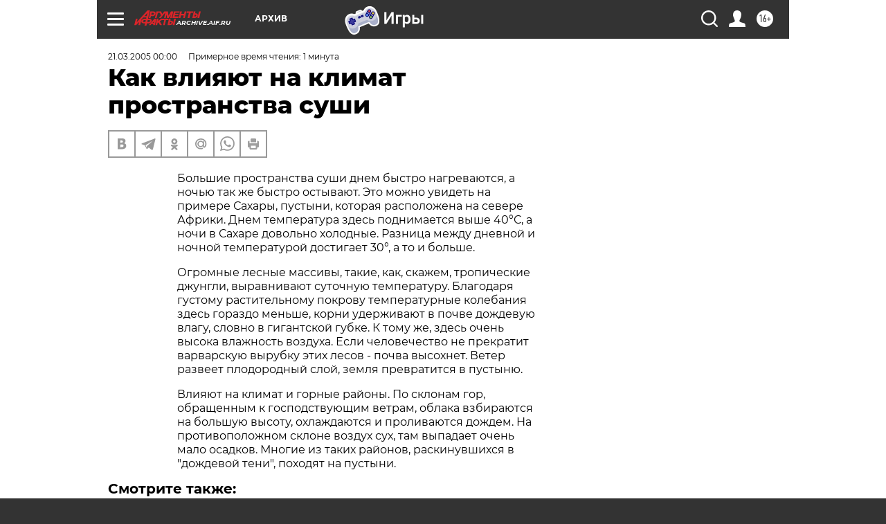

--- FILE ---
content_type: text/html
request_url: https://tns-counter.ru/nc01a**R%3Eundefined*aif_ru/ru/UTF-8/tmsec=aif_ru/586426042***
body_size: 14
content:
36147B0C697EA4C8G1769907400:36147B0C697EA4C8G1769907400